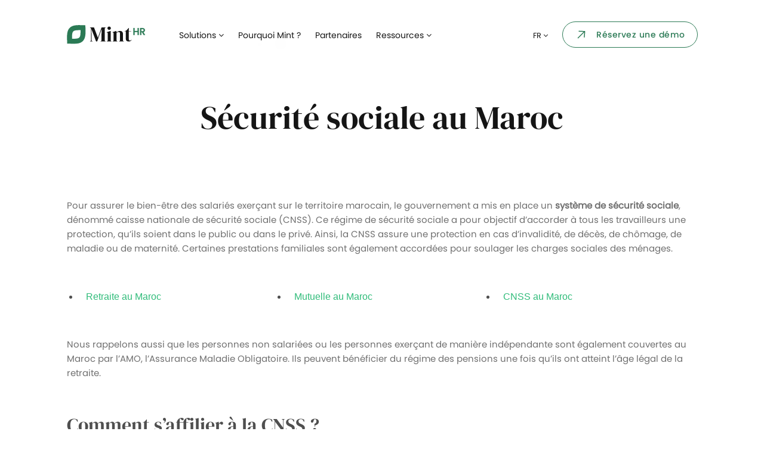

--- FILE ---
content_type: text/html; charset=utf-8
request_url: https://minthr.com/ma/category/gestion-des-ressources-humaines-au-maroc/securite-sociale-au-maroc/
body_size: 8317
content:
 



<!doctype html>
<html lang="fr-MA" dir="ltr" >

<head>
    <title>Sécurité sociale au Maroc </title>
    <link rel="apple-touch-icon" sizes="180x180" href="/theme/assets/favicon/apple-touch-icon.png">
    <link rel="icon" type="image/png" sizes="32x32" href="/theme/assets/favicon/favicon-32x32.png">
    <link rel="icon" type="image/png" sizes="16x16" href="/theme/assets/favicon/favicon-16x16.png">
    <link rel="mask-icon" href="/theme/assets/favicon/safari-pinned-tab.svg" color="#2b7a55">
    <meta name="msapplication-TileColor" content="#2b7a55">
    <meta name="theme-color" content="#2b7a55">
    <!-- Required meta tags -->
    <meta charset="utf-8">
    <meta name="viewport" content="width=device-width, initial-scale=1, shrink-to-fit=no">
    <!-- Seo -->
    <meta name="keywords" content="" />
    <meta name="description" content="Pour assurer le bien-être des salariés exerçant sur le territoire marocain, le gouvernement a mis en place un système de sécurité sociale..." />
    <meta name="language" content="fr"> 
    <meta name="og:title" content="Sécurité sociale au Maroc - MintHR" /> 
    <meta name="og:site_name" content="MintHR" /> 
    <meta name="og:description" content="Pour assurer le bien-être des salariés exerçant sur le territoire marocain, le gouvernement a mis en place un système de sécurité sociale..." /> 
    
    <meta name="google-site-verification" content="BHE5OpoA9PWRX3BCYa1xSyJ0BnqaaPY5gmZwKGGweFo" />
        <link rel="canonical" href="https://minthr.com/ma/category/gestion-des-ressources-humaines-au-maroc/securite-sociale-au-maroc/">
                <meta name="robots" content="index, follow">
    


    
     <link href="/DependencyHandler.axd?s=[base64]&amp;t=Css&amp;cdv=1427087272" type="text/css" rel="stylesheet"/>
     <script src="https://platform.illow.io/banner.js?siteId=e3a157b5-91cd-4cc8-a258-7e62a02b9069"></script>
    <!-- Global site tag (gtag.js) - Google Analytics -->
<script async src="https://www.googletagmanager.com/gtag/js?id=G-DXQZCMKFGN"></script>
<script>
  window.dataLayer = window.dataLayer || [];
  function gtag(){dataLayer.push(arguments);}
  gtag('js', new Date());

  gtag('config', 'G-DXQZCMKFGN');
</script>
<!-- Start of HubSpot Embed Code -->
<script type="text/javascript" id="hs-script-loader" async defer src="//js-eu1.hs-scripts.com/143764660.js"></script>
<!-- End of HubSpot Embed Code -->
<script type="text/javascript">
  _linkedin_partner_id = "6180202";
  window._linkedin_data_partner_ids = window._linkedin_data_partner_ids || [];
  window._linkedin_data_partner_ids.push(_linkedin_partner_id);
</script>
<script type="text/javascript">
  (function(l) {
    if (!l) {
      window.lintrk = function(a, b) { window.lintrk.q.push([a, b]) };
      window.lintrk.q = [];
    }
    var s = document.getElementsByTagName("script")[0];
    var b = document.createElement("script");
    b.type = "text/javascript"; b.async = true;
    b.src = "https://snap.licdn.com/li.lms-analytics/insight.min.js";
    s.parentNode.insertBefore(b, s);
  })(window.lintrk);
</script>
<noscript>
  <img height="1" width="1" style="display:none;" alt=""
    src="https://px.ads.linkedin.com/collect/?pid=6180202&fmt=gif" />
</noscript>
    <!-- end Responsive skin style  -->
</head>

<body class="home">

    <!-- header -->
    <header class="rh-header ">
        <!-- header container  -->
        <div class="container">

            <div class="menu-nav">
                <nav>
                    <ul>
                        <li>
                            <a href="/fr/">
                                <div class="rh-logo">
                                    <img src="/theme/assets/logo.svg" alt="">
                                </div>
                            </a>
                        </li>
                        <li><a href="" class="solutions-dropdown">Solutions <i class="fa fa-angle-down"></i></a></li>
                        <li><a href="/fr/whymint/">Pourquoi Mint ? </a></li>
                        <li><a href="/fr/becomeapartner/">Partenaires
</a></li>
                        <li class="ressources-dropdown"><a href="" id="ressources_dropdown" data-toggle="dropdown" aria-haspopup="true">Ressources <i
                            class="fa fa-angle-down"></i></a>

                            <div class="dropdown-menu rh-dropdown" aria-labelledby="ressources_dropdown">
                                <a class="dropdown-item" href="/ma/blog/">Blog</a>
                                <a class="dropdown-item" href="/fr/security/">S&#233;curit&#233;</a>
                                <a class="dropdown-item" href="/fr/presskit/">Dossier de presse</a>
                                <a class="dropdown-item" href="/fr/glossary/">Glossaire</a>
                                <a class="dropdown-item" href="#"></a>
                            </div>
                        </li>
                    </ul>
                </nav>
                <nav>
                    <ul>
                        <li class="ressources-dropdown"><a style="font-size: 0.8em;" href="" id="ressources_dropdown" data-toggle="dropdown" aria-haspopup="true">FR <i
                            class="fa fa-angle-down"></i></a>

                          
                            <div class="dropdown-menu rh-dropdown" aria-labelledby="ressources_dropdown">
                                <a class="dropdown-item" href="#">English</a>
                                <a class="dropdown-item" href="#">French</a>
                                <a class="dropdown-item" href="#">Spanish</a>
                                <a class="dropdown-item" href="#">Arabic</a>
                            </div>
                        </li>
                        <li style="display:none"><a href="#">Se connecter</a></li>
                        
                        <li>
                            <a href="/fr/request-a-demo/" class="btn button-outline-success go-demo">
                                <img src="/theme/assets/icons/arrow-rotate45.svg" alt="" class="me-2"> R&#233;servez une d&#233;mo
                            </a>
                        </li>
                    </ul>
                </nav>
            </div>
            <!--  menu-nav-mobile   -->
            <div class="menu-nav-mobile">
                <nav>
                    <ul>
                        <li>
                            <a href="/fr/">
                                <div class="rh-logo">
                                    <img src="/theme/assets/logo.svg" alt="">
                                </div>
                            </a>
                        </li>
                        <li>
                            <a href="" class="menu-toggle"><img src="/theme/assets/icons/burger.svg" alt=""> </a>
                        </li>
                    </ul>
                </nav>
            </div>
            <!--  menu-nav-mobile   -->

        </div>
        <!-- header container  -->
    </header>
    <!-- header -->
    <!-- page root  -->
       


 <main class="page-root blog-page">
        <!-- last blogs  -->

        <section class="last-blogs-warpper">

            <div class="container">

                <div class="row">
                    <div class="col-12">
                        <h2 class="lasts-blogs-page-title">S&#233;curit&#233; sociale au Maroc </h2>
                    </div>
                </div>
               <div class="row">
                   <ul class="row">
            
            </ul>
                 </div> 

            </div>

        </section>

        <!-- last blogs  -->


        <section class="glossaire-blog-posts">

            <div class="container">
<div class="row g-5">
                    <div class="col-12">
                        <!DOCTYPE html>
<html>
<head>
</head>
<body>
<p>Pour assurer le bien-être des salariés exerçant sur le territoire marocain, le gouvernement a mis en place un <strong>système de sécurité sociale</strong>, dénommé caisse nationale de sécurité sociale (CNSS). Ce régime de sécurité sociale a pour objectif d’accorder à tous les travailleurs une protection, qu’ils soient dans le public ou dans le privé. Ainsi, la CNSS assure une protection en cas d’invalidité, de décès, de chômage, de maladie ou de maternité. Certaines prestations familiales sont également accordées pour soulager les charges sociales des ménages.</p>
<p> </p>
<ul class="row"><li class="col-md-4"><a href="/ma/category/gestion-des-ressources-humaines-au-maroc/securite-sociale-au-maroc/retraite-au-maroc/">Retraite au Maroc</a></li><li class="col-md-4"><a href="/ma/category/gestion-des-ressources-humaines-au-maroc/securite-sociale-au-maroc/mutuelle-au-maroc/">Mutuelle au Maroc</a></li><li class="col-md-4"><a href="/ma/category/gestion-des-ressources-humaines-au-maroc/securite-sociale-au-maroc/cnss-au-maroc/">CNSS au Maroc</a></li></ul>
<p> </p>
<p>Nous rappelons aussi que les personnes non salariées ou les personnes exerçant de manière indépendante sont également couvertes au Maroc par l’AMO, l’Assurance Maladie Obligatoire. Ils peuvent bénéficier du régime des pensions une fois qu’ils ont atteint l’âge légal de la retraite.</p>
<p> </p>
<h2><span style="font-family: Display-Regular;">Comment s’affilier à la CNSS ?</span></h2>
<p> </p>
<p>L’affiliation à la CNSS se fait par l’employeur pour tous les salariés. L’employeur est tenu de faire une demande d’affiliation pour tous ses salariés dès leur embauche, surtout pour les personnes qui n’ont jamais été affiliées. Les personnes affiliées reçoivent un numéro d’immatriculation personnel. Dans le cas où un salarié a été auparavant affilié à la caisse de sécurité sociale par un autre employeur, cet employé devra simplement communiquer son ancien numéro d’affiliation à son nouvel employeur.</p>
<p>Chaque entreprise a également l’obligation de faire une demande d’immatriculation auprès de la CNSS dès la création. L’entreprise reçoit alors des identifiants avec lesquels les représentants peuvent effectuer les déclarations des salaires des employés, le nombre de jours travaillés mensuellement (pour chaque salarié) et effectuer le paiement des cotisations patronales et salariales.</p>
<p>Les travailleurs non-salariés doivent s'immatriculer auprès de la CNSS et verser régulièrement les cotisations dues.</p>
<p> </p>
<h2><span style="font-family: Display-Regular;">Quelle est l’étendue des prestations de l’AMO ?</span></h2>
<p> </p>
<p>La CNSS gère tout le système de l’assurance maladie obligatoire pour tous les salariés exerçant de manière indépendante ainsi que ceux du secteur privé. La CNSS s’occupe également des assurés volontaires qui déposent des dossiers d’affiliation pour être pris en charge.</p>
<p>Les prestations couvertes par la CNSS sont d’ordres divers.</p>
<p><strong>Maladie :</strong> La CNSS intervient en cas de maladie pour le remboursement de frais médicaux et frais d’hospitalisation via les services de l’AMO. Si le salarié a un arrêt de travail, le salarié qui a au moins 54 jours de cotisations sur les 6 derniers mois reçoit des indemnités journalières durant toute la période d’invalidité.</p>
<p><strong>Maternité :</strong> La CNSS couvre également les frais liés à la maternité, que ce soit pendant la grossesse ou après l’accouchement. De même, la femme salariée perçoit une indemnité journalière durant toute sa période de congé maternité. Cette indemnité est accordée même si la salariée prend une partie de son congé maternité avant l’accouchement.</p>
<p><strong>Les allocations familiales :</strong> En ce qui concerne les allocations familiales, seuls les salariés en ont droit s’ils sont domiciliés au Maroc.</p>
<p><strong>Maladie professionnelle et accident de travail :</strong> La CNSS prend en charge les frais liés à l’accident s’il est arrivé pendant le trajet vers l’entreprise ou durant une mission pour le compte de l’entreprise. L’assurance couvre également les maladies liées aux conditions de travail.</p>
<p><strong>En cas de décès :</strong> Si le salarié décède suite à un accident de travail ou une maladie professionnelle, ce sont ses ayants droit qui bénéficient d’une pension. Cette pension est accordée au conjoint non divorcé, aux ascendants qui étaient à la charge du salarié ou aux enfants dont l’âge est compris entre 16 ans et 26 ans et qui sont encore scolarisés. Toutefois, les enfants qui ont un handicap physique ou mental sont pris en charge sans limites d’âge, et ce, durant toute leur scolarité.</p>
<p>Retrouvez dans les articles ci-dessous plus d’informations au sujet du fonctionnement de la sécurité sociale au Maroc.</p>
<p> </p>
<script defer src="https://static.cloudflareinsights.com/beacon.min.js/vcd15cbe7772f49c399c6a5babf22c1241717689176015" integrity="sha512-ZpsOmlRQV6y907TI0dKBHq9Md29nnaEIPlkf84rnaERnq6zvWvPUqr2ft8M1aS28oN72PdrCzSjY4U6VaAw1EQ==" data-cf-beacon='{"version":"2024.11.0","token":"88ef9d992acc4e24a98ef84d3a8a9ecf","server_timing":{"name":{"cfCacheStatus":true,"cfEdge":true,"cfExtPri":true,"cfL4":true,"cfOrigin":true,"cfSpeedBrain":true},"location_startswith":null}}' crossorigin="anonymous"></script>
</body>
</html>
                        
                    </div>
                </div>
               
                <div class="row g-5">
                    
                   
              
              </div>
            </div>
            
        </section>



    </main>


       
    <!--./page root  -->
    <!-- footer -->
    <footer class="rh-footer">

        <div class="container">

            <!-- row 1  -->
            <div class="row">

                <div class="col-12 col-lg-4">
                    <div class="footer-logo-box">
                        <img src="/theme/assets/logo.svg" alt="">
                        <p></p>
                    </div>
                </div>
                <div class="col-12 col-lg-8 pt-5">

                    <div class="row justify-content-center">

                        <div class="col-12 col-xl-10">
                            <div class="row">
                                <div class="col-6 col-md-4">
                                    <div class="footer-box">
                                        <h2>Solutions </h2>
                                        <ul>
                                            <li><a href="/fr/hr-administrative-solutions/">Administratif RH</a></li>
                                            <li><a href="/fr/talent-management-solutions/">Gestion des talents </a></li>
                                            <li><a href="/fr/solutions-it-service-management/">IT service management</a></li>
                                            <li><a href="/fr/other-solutions/">Et bien plus encore …</a></li>
                                        </ul>
                                    </div>
                                </div>
                                <div class="col-6 col-md-4">
                                    <div class="footer-box">
                                        <h2>Pourquoi Mint ? </h2>
                                        <ul>
                                            <li><a href="/fr/whymint/">Pourquoi Mint ? </a></li>

                                        </ul>
                                    </div>
                                </div>
                                <div class="col-6 col-md-4 d-none d-md-block">
                                    <div class="footer-box">
                                        <h2>Ressources </h2>
                                        <ul>
                                            <li><a href="/ma/blog/">Blog</a></li>
                                            <li><a href="/fr/security/">S&#233;curit&#233;</a></li>
                                            <li><a href="/fr/presskit/">Dossier de presse </a></li>
                                             <li><a href="/fr/glossary/">Glossaire</a></li>
                                        </ul>
                                    </div>
                                </div>

                            </div>
                        </div>

                    </div>

                </div>
            </div>
            <!-- row 2  -->
            <div class="row footer-row-2">

                <div class="col-md-6 col-lg-4">
                    <div class="footer-social-links bordertop">
                        <h3></h3>
                        <ul>
                            <li><a href="https://www.linkedin.com/company/minthr"><i class="fa fa-facebook-square" aria-hidden="true"></i></a></li>
                            <li><a href="https://www.linkedin.com/company/minthr"><i class="fa fa-instagram" aria-hidden="true"></i></a></li>
                            <li><a href="https://www.linkedin.com/company/minthr"><i class="fa fa-linkedin" aria-hidden="true"></i></a></li>
                            <li><a href="https://www.linkedin.com/company/minthr"><i class="fa fa-youtube" aria-hidden="true"></i></a></li>
                            <li><a href="https://www.linkedin.com/company/minthr"><i class="fa fa-twitter" aria-hidden="true"></i></a></li>
                        </ul>
                    </div>
                </div>
                <div class="col-md-6 col-lg-8">

                    <div class="row justify-content-center">

                        <div class="col-12 col-xl-10">
                            <div class="row">
                                <div class="col-6 col-md-6 col-lg-4">
                                    <div class="footer-box">
                                        <h2>Soci&#233;t&#233;</h2>
                                        <ul>
                                            <li><a href="/fr/who-we-are/">Qui sommes-nous ? </a></li>
                                            <li><a href="https://mint.minthr.com/candidat/listing">Carri&#232;re</a></li>
                                            <li><a href="/fr/contact-us/">Contact</a></li>
                                        </ul>
                                    </div>
                                </div>
                                <div class="col-6 col-md-6 col-lg-4">
                                    <div class="footer-box">
                                        <h2>Partenaires
 </h2>
                                        <ul>
                                            <li><a href="/fr/becomeapartner/">Devenir partenaire </a></li>
                                            <li><a href="/fr/becomeapartner/">Soumettre mon projet</a></li>
                                        </ul>
                                    </div>
                                </div>
<div class="col-6 col-md-4 d-block d-md-none">
                                    <div class="footer-box">
                                         <h2>Ressources </h2>
                                        <ul>
                                            <li><a href="/ma/blog/">Blog</a></li>
                                            <li><a href="/fr/security/">S&#233;curit&#233;</a></li>
                                            <li><a href="/fr/presskit/">Dossier de presse </a></li>
                                             <li><a href="/fr/glossary/">Glossaire</a></li>
                                        </ul>
                                    </div>
                                </div>
                            </div>
                        </div>

                    </div>

                </div>
            </div>
            <!-- row 3  -->
            <!-- cites blocks  -->

            <!-- <div class="footer-cites">

                <div class="row">

                    <div class="col-12 col-md-4">
                        <div class="city-col">
                            <h3>Casablanca</h3>
                            <ul>
                                <li>Ghandi Mall, immeuble 9 (2è.)</li>
                                <li>boulevard Ghandi</li>
                                <li>20100 CASABLANCA</li>
                            </ul>
                        </div>
                    </div>
                    <div class="col-12 col-md-4">
                        <div class="city-col">
                            <h3>Madrid</h3>
                            <ul>
                                <li>Zurbarán, 18</li>
                                <li>28010 MADRID</li>
                            </ul>
                        </div>

                    </div>
                    <div class="col-12 col-md-4">
                        <div class="city-col">
                            <h3>Paris</h3>
                            <ul>
                                <li>10 allée du bord de l'eau </li>
                                <li>75016 PARIS</li>
                            </ul>
                        </div>

                    </div>

                </div>

            </div> -->

            <!-- cites blocks  -->
           
        </div>
         <div class="bottom-footer">

                <ul>
                    
                    <li><a href="">Copyright © Mint HR 2026</a></li>
                    <li><a href="/fr/privacy-policy/">Politique de confidentialit&#233;</a></li>
                    <li><a href="/fr/legal-notice/">Mentions l&#233;gales</a></li>
                    <li><a href="/fr/general-terms-of-use/">Conditions g&#233;n&#233;rales d&#39;utilisation </a></li>
                    <li>
      
    
                        <div class="lang-dropdown">

                            <select class="nice-select" name="" id="" onChange="window.location.href=this.value">
                                <option value="#" >Arabic</option>
                                <option value="#" >English</option>
                                <option value="#" >French</option>
                                <option value="#" >Spanish</option>
                            </select>
                        </div>
                    </li>
                </ul>

            </div>

    </footer>
    <!-- ./footer -->
    <!-- Solutions  -->



<div class="dropdown-solutions">

        <div class="container">



            <div class="row g-0">

                <div class="col-9">
                    <!-- row  -->
                    <div class="row">

                        <div class="col-4">
                            <h2 class="solution-title">Administratif RH</h2>
                        </div>

                        <div class="col-4">
                            <h2 class="solution-title">Gestion des talents </h2>
                        </div>

                        <div class="col-4">
                            <h2 class="solution-title">IT service management</h2>
                        </div>

                    </div>
                    <!-- ./row  -->
                    <!-- row  -->
                    <div class="row">

                        <div class="col-4">
                            <a class="solution-item" href="/fr/hr-administrative-solutions/#block_core_rh">
                                <div class="solution-head">
                                    <img src="/theme/assets/icons/png-icons/Core RH.png?mode=pad&amp;width=64" alt="">
                                    <h3>Core HR</h3>
                                </div>
                                <p>Centralisez vos donn&#233;es RH dans un portail unique </p>
                            </a>
                        </div>

                        <div class="col-4">
                            <a class="solution-item" href="/fr/talent-management-solutions/#block_recrutement">
                                <div class="solution-head">
                                    <img src="/theme/assets/icons/png-icons/Recrutement.png?mode=pad&amp;width=64" alt="">
                                    <h3>Recrutement </h3>
                                </div>
                                <p>Digitalisez la gestion de votre processus de recrutement  </p>
                            </a>
                        </div>

                        <div class="col-4">
                            <a class="solution-item" href="/fr/solutions-it-service-management/#block_materiel">
                                <div class="solution-head">
                                    <img src="/theme/assets/icons/png-icons/Gestion-Materiels.png?mode=pad&amp;width=64" alt="">
                                    <h3>Mat&#233;riels</h3>
                                </div>
                                <p>Optimisez la gestion du parc informatique allou&#233; &#224; vos collaborateurs  </p>
                            </a>
                        </div>

                    </div>
                    <!-- ./row  -->
                    <!-- row  -->
                    <div class="row">

                        <div class="col-4">
                            <a class="solution-item" href="/fr/hr-administrative-solutions/#block_conges">
                                <div class="solution-head">
                                    <img src="/theme/assets/icons/png-icons/Cong&#233;s.png?mode=pad&amp;width=64" alt="">
                                    <h3>Cong&#233;s et absences</h3>
                                </div>
                                <p>Digitalisez votre gestion des cong&#233;s et absences</p>
                            </a>
                        </div>

                        <div class="col-4">
                            <a class="solution-item" href="/fr/talent-management-solutions/#block_onboarding">
                                <div class="solution-head">
                                    <img src="/theme/assets/icons/png-icons/Onboarding.png?mode=pad&amp;width=64" alt="">
                                    <h3>Onboarding </h3>
                                </div>
                                <p>Facilitez l&#39;int&#233;gration de vos nouveaux collaborateurs  </p>
                            </a>
                        </div>

                        <div class="col-4">
                            <a class="solution-item" href="/fr/solutions-it-service-management/#block_logiciel">
                                <div class="solution-head">
                                    <img src="/theme/assets/icons/png-icons/Gestion-Logiciels.png?mode=pad&amp;width=64" alt="">
                                    <h3>Logiciels </h3>
                                </div>
                                <p>R&#233;pertoriez les logiciels utilis&#233;s par chaque collaborateur  </p>
                            </a>
                        </div>

                    </div>
                    <!-- ./row  -->
                    <!-- row  -->
                    <div class="row">

                        <div class="col-4">
                            <a class="solution-item" href="/fr/hr-administrative-solutions/#block_gestion_docs">
                                <div class="solution-head">
                                    <img src="/theme/assets/icons/png-icons/Gestion documents.png?mode=pad&amp;width=64" alt="">
                                    <h3>Gestion des documents </h3>
                                </div>
                                <p>Automatisez la gestion de vos documents administratifs </p>
                            </a>
                        </div>

                        <div class="col-4">
                            <a class="solution-item" href="/fr/talent-management-solutions/#block_formation">
                                <div class="solution-head">
                                    <img src="/theme/assets/icons/png-icons/Formation.png?mode=pad&amp;width=64" alt="">
                                    <h3>Formation</h3>
                                </div>
                                <p>Assurez un meilleur suivi des parcours de formation de vos collaborateurs </p>
                            </a>
                        </div>

                        <div class="col-4">
                            <a class="solution-item" href="/fr/solutions-it-service-management/#block_interventions">
                                <div class="solution-head">
                                    <img src="/theme/assets/icons/png-icons/ITService.png?mode=pad&amp;width=64" alt="">
                                    <h3>Suivi des interventions  </h3>
                                </div>
                                <p>Digitalisez les demandes et le suivi des interventions IT</p>
                            </a>

                        </div>

                    </div>
                    <!-- ./row  -->
                    <!-- row  -->
                    <div class="row">

                        <div class="col-4">
                            <a class="solution-item" href="/fr/hr-administrative-solutions/#block_note_de_frais">
                                <div class="solution-head">
                                    <img src="/theme/assets/icons/png-icons/Note de frais.png?mode=pad&amp;width=64" alt="">
                                    <h3>Notes de frais </h3>
                                </div>
                                <p>D&#233;mat&#233;rialisez la gestion de vos notes de frais  </p>
                            </a>
                        </div>

                        <div class="col-4">
                            <a class="solution-item" href="/fr/talent-management-solutions/#block_engagement">
                                <div class="solution-head">
                                    <img src="/theme/assets/icons/png-icons/Engagement-Moral.png?mode=pad&amp;width=64" alt="">
                                    <h3>Engagement collaborateur  </h3>
                                </div>
                                <p>Prenez le pouls du moral de vos collaborateurs  </p>
                            </a>
                        </div>


                    </div>
                    <!-- ./row  -->
                    <!-- row  -->
                    <div class="row">

                        <div class="col-4">
                            <a class="solution-item" href="/fr/hr-administrative-solutions/#block_remunération">
                                <div class="solution-head">
                                    <img src="/theme/assets/icons/png-icons/Pr&#233;paration paie.png?mode=pad&amp;width=64" alt="">
                                    <h3>Paie et r&#233;mun&#233;ration</h3>
                                </div>
                                <p>Simplifiez et coordonnez la pr&#233;paration de votre paie  </p>
                            </a>
                        </div>

                    </div>
                    <!-- ./row  -->
                    <!-- row  -->
                    <div class="row">

                        <div class="col-4">
                            <a class="solution-item" href="/fr/hr-administrative-solutions/#block_taches">
                                <div class="solution-head">
                                    <img src="/theme/assets/icons/png-icons/Controle deadlines.png?mode=pad&amp;width=64" alt="">
                                    <h3>T&#226;ches et check-lists </h3>
                                </div>
                                <p>Optimisez le suivi de vos t&#226;ches et check-lists RH  </p>
                            </a>
                        </div>

                    </div>
                    <!-- ./row  -->
                    <!-- row  -->
                    <div class="row">

                        <div class="col-4">
                            <a class="solution-item" href="/fr/hr-administrative-solutions/#block_mutuelle">
                                <div class="solution-head">
                                    <img src="/theme/assets/icons/png-icons/Simplifiez gestion mutuelle.png?mode=pad&amp;width=64" alt="">
                                    <h3>Suivi mutuelle </h3>
                                </div>
                                <p>Suivez les demandes de remboursement de soins</p>
                            </a>
                        </div>

                    </div>
                    <!-- ./row  -->

                </div>

                <div class="col-3">
                    <h2 class="solution-title">Et bien plus encore …...</h2>
                    <a class="solution-item mb-0" href="/fr/other-solutions/#block_profil">
                        <div class="solution-head">
                            <img src="/theme/assets/icons/png-icons/Plus-Espace Personnel.png?mode=pad&amp;width=64" alt="">
                            <h3>Portail collaborateur  </h3>
                        </div>
                    </a>
                    <a class="solution-item mb-0" href="/fr/other-solutions/#block_dashboard">
                        <div class="solution-head">
                            <img src="/theme/assets/icons/png-icons/Plus-Dashboard.png?mode=pad&amp;width=64" alt="">
                            <h3>Dashboard </h3>
                        </div>
                    </a>
                    <a class="solution-item mb-0" href="/fr/other-solutions/#block_reportings">
                        <div class="solution-head">
                            <img src="/theme/assets/icons/png-icons/Plus-KPI.png?mode=pad&amp;width=64" alt="">
                            <h3>KPI et reportings </h3>
                        </div>
                    </a>
                    <a class="solution-item mb-0" href="/fr/other-solutions/#block_api">
                        <div class="solution-head">
                            <img src="/theme/assets/icons/png-icons/Plus-API.png?mode=pad&amp;width=64" alt="">
                            <h3>Int&#233;gration</h3>
                        </div>
                    </a>
                    <a class="solution-item mb-0" href="/fr/other-solutions/#block_evenement">
                        <div class="solution-head">
                            <img src="/theme/assets/icons/png-icons/Plus-Evenement.png?mode=pad&amp;width=64" alt="">
                            <h3>&#201;v&#233;nement d&#39;entreprise  </h3>
                        </div>
                    </a>
                    <a class="solution-item mb-0" href="/fr/other-solutions/#block_annuaire">
                        <div class="solution-head">
                            <img src="/theme/assets/icons/png-icons/Plus-Annuaire.png?mode=pad&amp;width=64" alt="">
                            <h3>Annuaire d&#39;entreprise  </h3>
                        </div>
                    </a>
                    <a class="solution-item mb-0" href="/fr/other-solutions/#block_validation">
                        <div class="solution-head">
                            <img src="/theme/assets/icons/png-icons/Plus-Validation.png?mode=pad&amp;width=64" alt="">
                            <h3>Processus de validation  </h3>
                        </div>
                    </a>
                    <a class="solution-item mb-0" href="/fr/other-solutions/#block_controles">
                        <div class="solution-head">
                            <img src="/theme/assets/icons/Icon-Plus-Controle.svg" alt="">
                            <h3>Contr&#244;le d&#39;acc&#232;s </h3>
                        </div>
                    </a>

                </div>

            </div>

        </div>
        <span class="right-mask"></span>
        
    </div>


    <!-- Solutionslkkk  -->
        
         <!-- menu mobile  -->
        <div class="menu-mobile">

            <div class="menu-mobile-head">
                <ul>
                    <li>
                        <a href="">
                            <div class="rh-logo">
                                <img src="/theme/assets/logo.svg" alt="">
                            </div>
                        </a>
                    </li>
                    <li>
                        <a href="" class="menu-close"><img src="/theme/assets/icons/cross.svg" alt=""> </a>
                    </li>
                </ul>
                <a href="" class="btn button-success w-100 justify-content-center">
                    <img src="/theme/assets/icons/arrow-rotate45-light.svg" alt="" class="me-2"> R&#233;servez une d&#233;mo
                </a>
            </div>

           <div class="menu-mobile-body">
    <ul>
        <li>
            <a class="hassubmenu" href="">Solutions  <i class="fa fa-angle-down"></i></a>
            <ul class="submenu">
                <li>
                    <a href="/fr/hr-administrative-solutions/">Administratif RH</a>
                </li>
                <li>
                    <a href="/fr/talent-management-solutions/">Gestion des talents </a>
                </li>
                <li>
                    <a href="/fr/solutions-it-service-management/">IT service management</a>
                </li>
                <li>
                    <a href="/fr/other-solutions/">Et bien plus encore …</a>
                </li>
            </ul>
        </li>
        <li><a href="/fr/whymint/">Pourquoi Mint ? </a></li>
        <li><a href="/fr/becomeapartner/">Partenaires
</a></li>
        <li><a class="hassubmenu" href="">Ressources <i class="fa fa-angle-down"></i></a>
            <ul class="submenu">
                <li>
                <a  href="/fr/blog/">Blog</a>
                </li>
                <li>
                   <a  href="/fr/security/">S&#233;curit&#233;</a>
                </li>
                <li>
                      <a  href="/fr/presskit/">Dossier de presse</a>
                </li>
                <li>
                      <a  href="/fr/glossary/">Glossaire</a>
                </li>
            </ul>
        </li>
        <li><a href="#">Se connecter</a></li>
    </ul>
</div>

        </div>
        <!-- menu mobile  -->
    <!-- End page root  -->
    <!-- jQuery first, then Popper.js, then Bootstrap fontawsom JS -->

    <script src="/DependencyHandler.axd?s=[base64]&amp;t=Javascript&amp;cdv=1427087272" type="text/javascript"></script>
    
    
    
    
    <!-- end uw scripts -->
    
    <script>
     var options = {
        title: '&#x1F36A; Accepter les cookies et la politique de confidentialité ?',
        message: 'Nous utilisons des cookies pour vous offrir la meilleure exp&#233;rience possible. Ils nous permettent &#233;galement d&#39;analyser le comportement des utilisateurs afin d&#39;am&#233;liorer constamment le site Web pour vous.',
        advancedBtnLabel :'Personnaliser les cookies',
        delay: 600,
        expires: 1,
        link: '/fr/privacy-policy/',
        onAccept: function(){
            var myPreferences = $.fn.ihavecookies.cookie();
            console.log('Yay! The following preferences were saved...');
            console.log(myPreferences);
        },
        acceptBtnLabel: 'Accepter les cookies',
        moreInfoLabel: 'Plus d&#39;information',
        cookieTypesTitle: 'S&#233;lectionnez les cookies que vous souhaitez accepter',
        cookieTypes: [
        {
            type: 'Site Preferences',
            value: 'preferences',
            description: 'These are cookies that are related to your site preferences, e.g. remembering your username, site colours, etc.'
        },
        {
            type: 'Analytics',
            value: 'analytics',
            description: 'Cookies related to site visits, browser types, etc.'
        },
        {
            type: 'Marketing',
            value: 'marketing',
            description: 'Cookies related to marketing, e.g. newsletters, social media, etc'
        }
    ],
    }
    var intervalId = setInterval(
          () => {
            if (window.illow) {
            window.illow.setLanguage('fr');
              clearInterval(intervalId);
            }
          },
          50,
    );

</script>

</body>

</html>



--- FILE ---
content_type: image/svg+xml
request_url: https://minthr.com/theme/assets/icons/Icon-Plus-Controle.svg
body_size: 1192
content:
<svg width="25" height="25" viewBox="0 0 25 25" fill="none" xmlns="http://www.w3.org/2000/svg">
<rect x="0.416016" y="4.68311" width="24" height="19.947" rx="4.44229" fill="#F9B289"/>
<path d="M2.66602 2.3449V1.71331C2.66602 1.11495 3.15108 0.629883 3.74944 0.629883H6.34091C7.00394 0.629883 7.54142 1.16737 7.54142 1.83039C7.54142 2.11455 7.77177 2.3449 8.05593 2.3449H12.4449C13.6716 2.3449 14.666 3.33934 14.666 4.56604V19.9412C14.666 21.1679 13.6716 22.1624 12.4449 22.1624H4.88716C3.66046 22.1624 2.66602 21.1679 2.66602 19.9412V2.3449Z" fill="#F8823F"/>
<g filter="url(#filter0_bii)">
<path d="M7.16602 2.3449V1.71331C7.16602 1.11495 7.65108 0.629883 8.24944 0.629883H10.8409C11.5039 0.629883 12.0414 1.16737 12.0414 1.83039C12.0414 2.11455 12.2718 2.3449 12.5559 2.3449H19.9449C21.1716 2.3449 22.166 3.33934 22.166 4.56604V19.9412C22.166 21.1679 21.1716 22.1624 19.9449 22.1624H9.38716C8.16046 22.1624 7.16602 21.1679 7.16602 19.9412V2.3449Z" fill="#EFF8FF" fill-opacity="0.3"/>
</g>
<mask id="mask0" mask-type="alpha" maskUnits="userSpaceOnUse" x="7" y="0" width="16" height="23">
<path d="M7.16602 2.3449V1.71331C7.16602 1.11495 7.65108 0.629883 8.24944 0.629883H10.8409C11.5039 0.629883 12.0414 1.16737 12.0414 1.83039C12.0414 2.11455 12.2718 2.3449 12.5559 2.3449H19.9449C21.1716 2.3449 22.166 3.33934 22.166 4.56604V19.9412C22.166 21.1679 21.1716 22.1624 19.9449 22.1624H9.38716C8.16046 22.1624 7.16602 21.1679 7.16602 19.9412V2.3449Z" fill="#94DEF5"/>
</mask>
<g mask="url(#mask0)">
<g filter="url(#filter1_f)">
<path fill-rule="evenodd" clip-rule="evenodd" d="M7.60996 0.845739V1.57583V19.4883C7.60996 20.715 8.60439 21.7095 9.8311 21.7095H19.9456C21.1536 21.7095 22.1364 20.7451 22.166 19.5442V19.9415C22.166 21.1682 21.1716 22.1626 19.9449 22.1626H9.38716C8.16046 22.1626 7.16602 21.1682 7.16602 19.9415V2.34513V1.71354C7.16602 1.35435 7.34081 1.03599 7.60998 0.838867C7.60996 0.841156 7.60996 0.843447 7.60996 0.845739Z" fill="white" fill-opacity="0.9"/>
</g>
<g filter="url(#filter2_f)">
<path fill-rule="evenodd" clip-rule="evenodd" d="M7.16602 1.71331V2.25271C7.16602 1.56809 7.72101 1.01309 8.40564 1.01309H10.0623C10.9061 1.01309 11.6586 1.54453 11.9407 2.33985C12.0617 2.6807 12.3841 2.90846 12.7458 2.90846H19.4902C20.7169 2.90846 21.7113 3.9029 21.7113 5.12961V20.7101C21.7113 20.9628 21.6691 21.2058 21.5913 21.4321C21.9485 21.038 22.166 20.515 22.166 19.9412V4.56604C22.166 3.33934 21.1716 2.3449 19.9449 2.3449H12.5559C12.2718 2.3449 12.0414 2.11455 12.0414 1.83039C12.0414 1.16737 11.5039 0.629883 10.8409 0.629883H8.24944C7.65108 0.629883 7.16602 1.11495 7.16602 1.71331Z" fill="#F8823F"/>
</g>
</g>
<ellipse rx="4.875" ry="4.875" transform="matrix(-1 0 0 1 15.041 12.4116)" fill="#FFF2EB"/>
<path d="M16.6271 11.6192C16.6271 12.2059 16.3083 12.7181 15.8346 12.9922V13.9952C15.8346 14.4337 15.4789 14.7892 15.0421 14.7892C14.6044 14.7892 14.2495 14.4329 14.2495 13.9952V12.9922C13.7758 12.7181 13.457 12.2059 13.457 11.6192C13.457 10.7438 14.1667 10.0342 15.0421 10.0342C15.9174 10.0342 16.6271 10.7438 16.6271 11.6192Z" fill="#F8823F"/>
<defs>
<filter id="filter0_bii" x="1.16602" y="-5.37012" width="27" height="33.5325" filterUnits="userSpaceOnUse" color-interpolation-filters="sRGB">
<feFlood flood-opacity="0" result="BackgroundImageFix"/>
<feGaussianBlur in="BackgroundImage" stdDeviation="3"/>
<feComposite in2="SourceAlpha" operator="in" result="effect1_backgroundBlur"/>
<feBlend mode="normal" in="SourceGraphic" in2="effect1_backgroundBlur" result="shape"/>
<feColorMatrix in="SourceAlpha" type="matrix" values="0 0 0 0 0 0 0 0 0 0 0 0 0 0 0 0 0 0 127 0" result="hardAlpha"/>
<feOffset dy="0.796618"/>
<feGaussianBlur stdDeviation="0.398309"/>
<feComposite in2="hardAlpha" operator="arithmetic" k2="-1" k3="1"/>
<feColorMatrix type="matrix" values="0 0 0 0 1 0 0 0 0 1 0 0 0 0 1 0 0 0 0.15 0"/>
<feBlend mode="normal" in2="shape" result="effect2_innerShadow"/>
<feColorMatrix in="SourceAlpha" type="matrix" values="0 0 0 0 0 0 0 0 0 0 0 0 0 0 0 0 0 0 127 0" result="hardAlpha"/>
<feOffset/>
<feGaussianBlur stdDeviation="6.77125"/>
<feComposite in2="hardAlpha" operator="arithmetic" k2="-1" k3="1"/>
<feColorMatrix type="matrix" values="0 0 0 0 1 0 0 0 0 1 0 0 0 0 1 0 0 0 0.05 0"/>
<feBlend mode="normal" in2="effect2_innerShadow" result="effect3_innerShadow"/>
</filter>
<filter id="filter1_f" x="6.42563" y="0.0984858" width="16.4808" height="22.8045" filterUnits="userSpaceOnUse" color-interpolation-filters="sRGB">
<feFlood flood-opacity="0" result="BackgroundImageFix"/>
<feBlend mode="normal" in="SourceGraphic" in2="BackgroundImageFix" result="shape"/>
<feGaussianBlur stdDeviation="0.370191" result="effect1_foregroundBlur"/>
</filter>
<filter id="filter2_f" x="6.42563" y="-0.110499" width="16.4808" height="22.283" filterUnits="userSpaceOnUse" color-interpolation-filters="sRGB">
<feFlood flood-opacity="0" result="BackgroundImageFix"/>
<feBlend mode="normal" in="SourceGraphic" in2="BackgroundImageFix" result="shape"/>
<feGaussianBlur stdDeviation="0.370191" result="effect1_foregroundBlur"/>
</filter>
</defs>
</svg>


--- FILE ---
content_type: image/svg+xml
request_url: https://minthr.com/theme/assets/icons/arrow-rotate45-light.svg
body_size: -241
content:
<svg width="22" height="23" viewBox="0 0 22 23" fill="none" xmlns="http://www.w3.org/2000/svg">
<path d="M4.83203 17.895C8.46188 14.2652 12.0917 10.6353 15.7216 7.00546" stroke="white" stroke-width="1.5" stroke-linecap="round" stroke-linejoin="round"/>
<path d="M6.45898 6.60352L15.974 7.01643" stroke="white" stroke-width="1.5" stroke-linecap="round" stroke-linejoin="round"/>
<path d="M15.3281 16.5112C15.3281 16.5112 15.8227 10.594 15.9965 7.28024" stroke="white" stroke-width="1.5" stroke-linecap="round" stroke-linejoin="round"/>
</svg>


--- FILE ---
content_type: image/svg+xml
request_url: https://minthr.com/theme/assets/icons/arrow-rotate45.svg
body_size: -159
content:
<svg width="21" height="22" viewBox="0 0 21 22" fill="none" xmlns="http://www.w3.org/2000/svg">
<path d="M5.43359 16.6445C9.06345 13.0147 12.6933 9.38482 16.3232 5.75497" stroke="#2B7A55" stroke-width="1.5" stroke-linecap="round" stroke-linejoin="round"/>
<path d="M7.06055 5.35303L16.5755 5.76594" stroke="#2B7A55" stroke-width="1.5" stroke-linecap="round" stroke-linejoin="round"/>
<path d="M15.9297 15.2607C15.9297 15.2607 16.4243 9.34356 16.5981 6.02975" stroke="#2B7A55" stroke-width="1.5" stroke-linecap="round" stroke-linejoin="round"/>
</svg>


--- FILE ---
content_type: image/svg+xml
request_url: https://minthr.com/theme/assets/icons/cross.svg
body_size: -346
content:
<svg width="24" height="24" viewBox="0 0 24 24" fill="none" xmlns="http://www.w3.org/2000/svg">
<path d="M6 6L18 18" stroke="#323232" stroke-width="1.5" stroke-linecap="round" stroke-linejoin="round"/>
<path d="M18 6L6 18" stroke="#323232" stroke-width="1.5" stroke-linecap="round" stroke-linejoin="round"/>
</svg>
